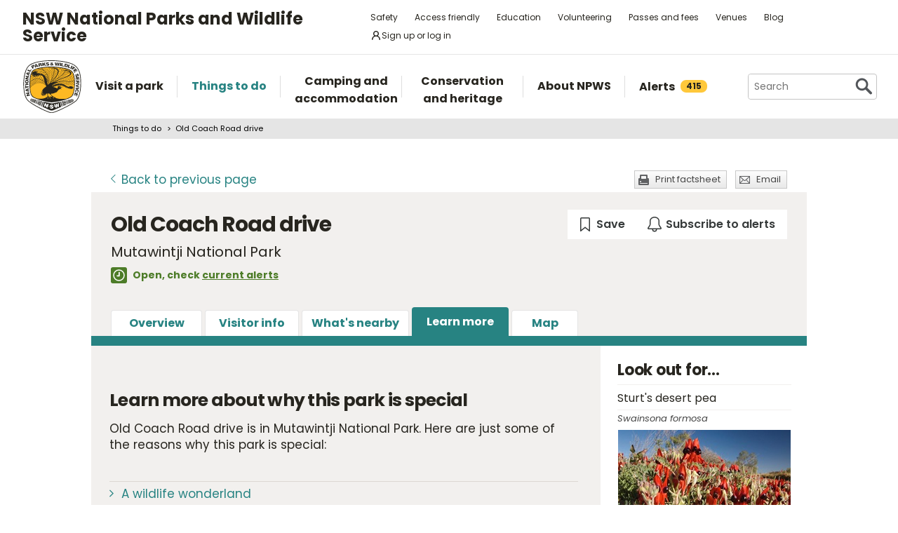

--- FILE ---
content_type: text/html; charset=utf-8
request_url: https://www.google.com/recaptcha/api2/anchor?ar=1&k=6LdAt48qAAAAANhCWh5h5qtiFDnxLjUiLFCu7QoJ&co=aHR0cHM6Ly93d3cubmF0aW9uYWxwYXJrcy5uc3cuZ292LmF1OjQ0Mw..&hl=en&v=PoyoqOPhxBO7pBk68S4YbpHZ&size=normal&anchor-ms=20000&execute-ms=30000&cb=k23bpknf9pn3
body_size: 49558
content:
<!DOCTYPE HTML><html dir="ltr" lang="en"><head><meta http-equiv="Content-Type" content="text/html; charset=UTF-8">
<meta http-equiv="X-UA-Compatible" content="IE=edge">
<title>reCAPTCHA</title>
<style type="text/css">
/* cyrillic-ext */
@font-face {
  font-family: 'Roboto';
  font-style: normal;
  font-weight: 400;
  font-stretch: 100%;
  src: url(//fonts.gstatic.com/s/roboto/v48/KFO7CnqEu92Fr1ME7kSn66aGLdTylUAMa3GUBHMdazTgWw.woff2) format('woff2');
  unicode-range: U+0460-052F, U+1C80-1C8A, U+20B4, U+2DE0-2DFF, U+A640-A69F, U+FE2E-FE2F;
}
/* cyrillic */
@font-face {
  font-family: 'Roboto';
  font-style: normal;
  font-weight: 400;
  font-stretch: 100%;
  src: url(//fonts.gstatic.com/s/roboto/v48/KFO7CnqEu92Fr1ME7kSn66aGLdTylUAMa3iUBHMdazTgWw.woff2) format('woff2');
  unicode-range: U+0301, U+0400-045F, U+0490-0491, U+04B0-04B1, U+2116;
}
/* greek-ext */
@font-face {
  font-family: 'Roboto';
  font-style: normal;
  font-weight: 400;
  font-stretch: 100%;
  src: url(//fonts.gstatic.com/s/roboto/v48/KFO7CnqEu92Fr1ME7kSn66aGLdTylUAMa3CUBHMdazTgWw.woff2) format('woff2');
  unicode-range: U+1F00-1FFF;
}
/* greek */
@font-face {
  font-family: 'Roboto';
  font-style: normal;
  font-weight: 400;
  font-stretch: 100%;
  src: url(//fonts.gstatic.com/s/roboto/v48/KFO7CnqEu92Fr1ME7kSn66aGLdTylUAMa3-UBHMdazTgWw.woff2) format('woff2');
  unicode-range: U+0370-0377, U+037A-037F, U+0384-038A, U+038C, U+038E-03A1, U+03A3-03FF;
}
/* math */
@font-face {
  font-family: 'Roboto';
  font-style: normal;
  font-weight: 400;
  font-stretch: 100%;
  src: url(//fonts.gstatic.com/s/roboto/v48/KFO7CnqEu92Fr1ME7kSn66aGLdTylUAMawCUBHMdazTgWw.woff2) format('woff2');
  unicode-range: U+0302-0303, U+0305, U+0307-0308, U+0310, U+0312, U+0315, U+031A, U+0326-0327, U+032C, U+032F-0330, U+0332-0333, U+0338, U+033A, U+0346, U+034D, U+0391-03A1, U+03A3-03A9, U+03B1-03C9, U+03D1, U+03D5-03D6, U+03F0-03F1, U+03F4-03F5, U+2016-2017, U+2034-2038, U+203C, U+2040, U+2043, U+2047, U+2050, U+2057, U+205F, U+2070-2071, U+2074-208E, U+2090-209C, U+20D0-20DC, U+20E1, U+20E5-20EF, U+2100-2112, U+2114-2115, U+2117-2121, U+2123-214F, U+2190, U+2192, U+2194-21AE, U+21B0-21E5, U+21F1-21F2, U+21F4-2211, U+2213-2214, U+2216-22FF, U+2308-230B, U+2310, U+2319, U+231C-2321, U+2336-237A, U+237C, U+2395, U+239B-23B7, U+23D0, U+23DC-23E1, U+2474-2475, U+25AF, U+25B3, U+25B7, U+25BD, U+25C1, U+25CA, U+25CC, U+25FB, U+266D-266F, U+27C0-27FF, U+2900-2AFF, U+2B0E-2B11, U+2B30-2B4C, U+2BFE, U+3030, U+FF5B, U+FF5D, U+1D400-1D7FF, U+1EE00-1EEFF;
}
/* symbols */
@font-face {
  font-family: 'Roboto';
  font-style: normal;
  font-weight: 400;
  font-stretch: 100%;
  src: url(//fonts.gstatic.com/s/roboto/v48/KFO7CnqEu92Fr1ME7kSn66aGLdTylUAMaxKUBHMdazTgWw.woff2) format('woff2');
  unicode-range: U+0001-000C, U+000E-001F, U+007F-009F, U+20DD-20E0, U+20E2-20E4, U+2150-218F, U+2190, U+2192, U+2194-2199, U+21AF, U+21E6-21F0, U+21F3, U+2218-2219, U+2299, U+22C4-22C6, U+2300-243F, U+2440-244A, U+2460-24FF, U+25A0-27BF, U+2800-28FF, U+2921-2922, U+2981, U+29BF, U+29EB, U+2B00-2BFF, U+4DC0-4DFF, U+FFF9-FFFB, U+10140-1018E, U+10190-1019C, U+101A0, U+101D0-101FD, U+102E0-102FB, U+10E60-10E7E, U+1D2C0-1D2D3, U+1D2E0-1D37F, U+1F000-1F0FF, U+1F100-1F1AD, U+1F1E6-1F1FF, U+1F30D-1F30F, U+1F315, U+1F31C, U+1F31E, U+1F320-1F32C, U+1F336, U+1F378, U+1F37D, U+1F382, U+1F393-1F39F, U+1F3A7-1F3A8, U+1F3AC-1F3AF, U+1F3C2, U+1F3C4-1F3C6, U+1F3CA-1F3CE, U+1F3D4-1F3E0, U+1F3ED, U+1F3F1-1F3F3, U+1F3F5-1F3F7, U+1F408, U+1F415, U+1F41F, U+1F426, U+1F43F, U+1F441-1F442, U+1F444, U+1F446-1F449, U+1F44C-1F44E, U+1F453, U+1F46A, U+1F47D, U+1F4A3, U+1F4B0, U+1F4B3, U+1F4B9, U+1F4BB, U+1F4BF, U+1F4C8-1F4CB, U+1F4D6, U+1F4DA, U+1F4DF, U+1F4E3-1F4E6, U+1F4EA-1F4ED, U+1F4F7, U+1F4F9-1F4FB, U+1F4FD-1F4FE, U+1F503, U+1F507-1F50B, U+1F50D, U+1F512-1F513, U+1F53E-1F54A, U+1F54F-1F5FA, U+1F610, U+1F650-1F67F, U+1F687, U+1F68D, U+1F691, U+1F694, U+1F698, U+1F6AD, U+1F6B2, U+1F6B9-1F6BA, U+1F6BC, U+1F6C6-1F6CF, U+1F6D3-1F6D7, U+1F6E0-1F6EA, U+1F6F0-1F6F3, U+1F6F7-1F6FC, U+1F700-1F7FF, U+1F800-1F80B, U+1F810-1F847, U+1F850-1F859, U+1F860-1F887, U+1F890-1F8AD, U+1F8B0-1F8BB, U+1F8C0-1F8C1, U+1F900-1F90B, U+1F93B, U+1F946, U+1F984, U+1F996, U+1F9E9, U+1FA00-1FA6F, U+1FA70-1FA7C, U+1FA80-1FA89, U+1FA8F-1FAC6, U+1FACE-1FADC, U+1FADF-1FAE9, U+1FAF0-1FAF8, U+1FB00-1FBFF;
}
/* vietnamese */
@font-face {
  font-family: 'Roboto';
  font-style: normal;
  font-weight: 400;
  font-stretch: 100%;
  src: url(//fonts.gstatic.com/s/roboto/v48/KFO7CnqEu92Fr1ME7kSn66aGLdTylUAMa3OUBHMdazTgWw.woff2) format('woff2');
  unicode-range: U+0102-0103, U+0110-0111, U+0128-0129, U+0168-0169, U+01A0-01A1, U+01AF-01B0, U+0300-0301, U+0303-0304, U+0308-0309, U+0323, U+0329, U+1EA0-1EF9, U+20AB;
}
/* latin-ext */
@font-face {
  font-family: 'Roboto';
  font-style: normal;
  font-weight: 400;
  font-stretch: 100%;
  src: url(//fonts.gstatic.com/s/roboto/v48/KFO7CnqEu92Fr1ME7kSn66aGLdTylUAMa3KUBHMdazTgWw.woff2) format('woff2');
  unicode-range: U+0100-02BA, U+02BD-02C5, U+02C7-02CC, U+02CE-02D7, U+02DD-02FF, U+0304, U+0308, U+0329, U+1D00-1DBF, U+1E00-1E9F, U+1EF2-1EFF, U+2020, U+20A0-20AB, U+20AD-20C0, U+2113, U+2C60-2C7F, U+A720-A7FF;
}
/* latin */
@font-face {
  font-family: 'Roboto';
  font-style: normal;
  font-weight: 400;
  font-stretch: 100%;
  src: url(//fonts.gstatic.com/s/roboto/v48/KFO7CnqEu92Fr1ME7kSn66aGLdTylUAMa3yUBHMdazQ.woff2) format('woff2');
  unicode-range: U+0000-00FF, U+0131, U+0152-0153, U+02BB-02BC, U+02C6, U+02DA, U+02DC, U+0304, U+0308, U+0329, U+2000-206F, U+20AC, U+2122, U+2191, U+2193, U+2212, U+2215, U+FEFF, U+FFFD;
}
/* cyrillic-ext */
@font-face {
  font-family: 'Roboto';
  font-style: normal;
  font-weight: 500;
  font-stretch: 100%;
  src: url(//fonts.gstatic.com/s/roboto/v48/KFO7CnqEu92Fr1ME7kSn66aGLdTylUAMa3GUBHMdazTgWw.woff2) format('woff2');
  unicode-range: U+0460-052F, U+1C80-1C8A, U+20B4, U+2DE0-2DFF, U+A640-A69F, U+FE2E-FE2F;
}
/* cyrillic */
@font-face {
  font-family: 'Roboto';
  font-style: normal;
  font-weight: 500;
  font-stretch: 100%;
  src: url(//fonts.gstatic.com/s/roboto/v48/KFO7CnqEu92Fr1ME7kSn66aGLdTylUAMa3iUBHMdazTgWw.woff2) format('woff2');
  unicode-range: U+0301, U+0400-045F, U+0490-0491, U+04B0-04B1, U+2116;
}
/* greek-ext */
@font-face {
  font-family: 'Roboto';
  font-style: normal;
  font-weight: 500;
  font-stretch: 100%;
  src: url(//fonts.gstatic.com/s/roboto/v48/KFO7CnqEu92Fr1ME7kSn66aGLdTylUAMa3CUBHMdazTgWw.woff2) format('woff2');
  unicode-range: U+1F00-1FFF;
}
/* greek */
@font-face {
  font-family: 'Roboto';
  font-style: normal;
  font-weight: 500;
  font-stretch: 100%;
  src: url(//fonts.gstatic.com/s/roboto/v48/KFO7CnqEu92Fr1ME7kSn66aGLdTylUAMa3-UBHMdazTgWw.woff2) format('woff2');
  unicode-range: U+0370-0377, U+037A-037F, U+0384-038A, U+038C, U+038E-03A1, U+03A3-03FF;
}
/* math */
@font-face {
  font-family: 'Roboto';
  font-style: normal;
  font-weight: 500;
  font-stretch: 100%;
  src: url(//fonts.gstatic.com/s/roboto/v48/KFO7CnqEu92Fr1ME7kSn66aGLdTylUAMawCUBHMdazTgWw.woff2) format('woff2');
  unicode-range: U+0302-0303, U+0305, U+0307-0308, U+0310, U+0312, U+0315, U+031A, U+0326-0327, U+032C, U+032F-0330, U+0332-0333, U+0338, U+033A, U+0346, U+034D, U+0391-03A1, U+03A3-03A9, U+03B1-03C9, U+03D1, U+03D5-03D6, U+03F0-03F1, U+03F4-03F5, U+2016-2017, U+2034-2038, U+203C, U+2040, U+2043, U+2047, U+2050, U+2057, U+205F, U+2070-2071, U+2074-208E, U+2090-209C, U+20D0-20DC, U+20E1, U+20E5-20EF, U+2100-2112, U+2114-2115, U+2117-2121, U+2123-214F, U+2190, U+2192, U+2194-21AE, U+21B0-21E5, U+21F1-21F2, U+21F4-2211, U+2213-2214, U+2216-22FF, U+2308-230B, U+2310, U+2319, U+231C-2321, U+2336-237A, U+237C, U+2395, U+239B-23B7, U+23D0, U+23DC-23E1, U+2474-2475, U+25AF, U+25B3, U+25B7, U+25BD, U+25C1, U+25CA, U+25CC, U+25FB, U+266D-266F, U+27C0-27FF, U+2900-2AFF, U+2B0E-2B11, U+2B30-2B4C, U+2BFE, U+3030, U+FF5B, U+FF5D, U+1D400-1D7FF, U+1EE00-1EEFF;
}
/* symbols */
@font-face {
  font-family: 'Roboto';
  font-style: normal;
  font-weight: 500;
  font-stretch: 100%;
  src: url(//fonts.gstatic.com/s/roboto/v48/KFO7CnqEu92Fr1ME7kSn66aGLdTylUAMaxKUBHMdazTgWw.woff2) format('woff2');
  unicode-range: U+0001-000C, U+000E-001F, U+007F-009F, U+20DD-20E0, U+20E2-20E4, U+2150-218F, U+2190, U+2192, U+2194-2199, U+21AF, U+21E6-21F0, U+21F3, U+2218-2219, U+2299, U+22C4-22C6, U+2300-243F, U+2440-244A, U+2460-24FF, U+25A0-27BF, U+2800-28FF, U+2921-2922, U+2981, U+29BF, U+29EB, U+2B00-2BFF, U+4DC0-4DFF, U+FFF9-FFFB, U+10140-1018E, U+10190-1019C, U+101A0, U+101D0-101FD, U+102E0-102FB, U+10E60-10E7E, U+1D2C0-1D2D3, U+1D2E0-1D37F, U+1F000-1F0FF, U+1F100-1F1AD, U+1F1E6-1F1FF, U+1F30D-1F30F, U+1F315, U+1F31C, U+1F31E, U+1F320-1F32C, U+1F336, U+1F378, U+1F37D, U+1F382, U+1F393-1F39F, U+1F3A7-1F3A8, U+1F3AC-1F3AF, U+1F3C2, U+1F3C4-1F3C6, U+1F3CA-1F3CE, U+1F3D4-1F3E0, U+1F3ED, U+1F3F1-1F3F3, U+1F3F5-1F3F7, U+1F408, U+1F415, U+1F41F, U+1F426, U+1F43F, U+1F441-1F442, U+1F444, U+1F446-1F449, U+1F44C-1F44E, U+1F453, U+1F46A, U+1F47D, U+1F4A3, U+1F4B0, U+1F4B3, U+1F4B9, U+1F4BB, U+1F4BF, U+1F4C8-1F4CB, U+1F4D6, U+1F4DA, U+1F4DF, U+1F4E3-1F4E6, U+1F4EA-1F4ED, U+1F4F7, U+1F4F9-1F4FB, U+1F4FD-1F4FE, U+1F503, U+1F507-1F50B, U+1F50D, U+1F512-1F513, U+1F53E-1F54A, U+1F54F-1F5FA, U+1F610, U+1F650-1F67F, U+1F687, U+1F68D, U+1F691, U+1F694, U+1F698, U+1F6AD, U+1F6B2, U+1F6B9-1F6BA, U+1F6BC, U+1F6C6-1F6CF, U+1F6D3-1F6D7, U+1F6E0-1F6EA, U+1F6F0-1F6F3, U+1F6F7-1F6FC, U+1F700-1F7FF, U+1F800-1F80B, U+1F810-1F847, U+1F850-1F859, U+1F860-1F887, U+1F890-1F8AD, U+1F8B0-1F8BB, U+1F8C0-1F8C1, U+1F900-1F90B, U+1F93B, U+1F946, U+1F984, U+1F996, U+1F9E9, U+1FA00-1FA6F, U+1FA70-1FA7C, U+1FA80-1FA89, U+1FA8F-1FAC6, U+1FACE-1FADC, U+1FADF-1FAE9, U+1FAF0-1FAF8, U+1FB00-1FBFF;
}
/* vietnamese */
@font-face {
  font-family: 'Roboto';
  font-style: normal;
  font-weight: 500;
  font-stretch: 100%;
  src: url(//fonts.gstatic.com/s/roboto/v48/KFO7CnqEu92Fr1ME7kSn66aGLdTylUAMa3OUBHMdazTgWw.woff2) format('woff2');
  unicode-range: U+0102-0103, U+0110-0111, U+0128-0129, U+0168-0169, U+01A0-01A1, U+01AF-01B0, U+0300-0301, U+0303-0304, U+0308-0309, U+0323, U+0329, U+1EA0-1EF9, U+20AB;
}
/* latin-ext */
@font-face {
  font-family: 'Roboto';
  font-style: normal;
  font-weight: 500;
  font-stretch: 100%;
  src: url(//fonts.gstatic.com/s/roboto/v48/KFO7CnqEu92Fr1ME7kSn66aGLdTylUAMa3KUBHMdazTgWw.woff2) format('woff2');
  unicode-range: U+0100-02BA, U+02BD-02C5, U+02C7-02CC, U+02CE-02D7, U+02DD-02FF, U+0304, U+0308, U+0329, U+1D00-1DBF, U+1E00-1E9F, U+1EF2-1EFF, U+2020, U+20A0-20AB, U+20AD-20C0, U+2113, U+2C60-2C7F, U+A720-A7FF;
}
/* latin */
@font-face {
  font-family: 'Roboto';
  font-style: normal;
  font-weight: 500;
  font-stretch: 100%;
  src: url(//fonts.gstatic.com/s/roboto/v48/KFO7CnqEu92Fr1ME7kSn66aGLdTylUAMa3yUBHMdazQ.woff2) format('woff2');
  unicode-range: U+0000-00FF, U+0131, U+0152-0153, U+02BB-02BC, U+02C6, U+02DA, U+02DC, U+0304, U+0308, U+0329, U+2000-206F, U+20AC, U+2122, U+2191, U+2193, U+2212, U+2215, U+FEFF, U+FFFD;
}
/* cyrillic-ext */
@font-face {
  font-family: 'Roboto';
  font-style: normal;
  font-weight: 900;
  font-stretch: 100%;
  src: url(//fonts.gstatic.com/s/roboto/v48/KFO7CnqEu92Fr1ME7kSn66aGLdTylUAMa3GUBHMdazTgWw.woff2) format('woff2');
  unicode-range: U+0460-052F, U+1C80-1C8A, U+20B4, U+2DE0-2DFF, U+A640-A69F, U+FE2E-FE2F;
}
/* cyrillic */
@font-face {
  font-family: 'Roboto';
  font-style: normal;
  font-weight: 900;
  font-stretch: 100%;
  src: url(//fonts.gstatic.com/s/roboto/v48/KFO7CnqEu92Fr1ME7kSn66aGLdTylUAMa3iUBHMdazTgWw.woff2) format('woff2');
  unicode-range: U+0301, U+0400-045F, U+0490-0491, U+04B0-04B1, U+2116;
}
/* greek-ext */
@font-face {
  font-family: 'Roboto';
  font-style: normal;
  font-weight: 900;
  font-stretch: 100%;
  src: url(//fonts.gstatic.com/s/roboto/v48/KFO7CnqEu92Fr1ME7kSn66aGLdTylUAMa3CUBHMdazTgWw.woff2) format('woff2');
  unicode-range: U+1F00-1FFF;
}
/* greek */
@font-face {
  font-family: 'Roboto';
  font-style: normal;
  font-weight: 900;
  font-stretch: 100%;
  src: url(//fonts.gstatic.com/s/roboto/v48/KFO7CnqEu92Fr1ME7kSn66aGLdTylUAMa3-UBHMdazTgWw.woff2) format('woff2');
  unicode-range: U+0370-0377, U+037A-037F, U+0384-038A, U+038C, U+038E-03A1, U+03A3-03FF;
}
/* math */
@font-face {
  font-family: 'Roboto';
  font-style: normal;
  font-weight: 900;
  font-stretch: 100%;
  src: url(//fonts.gstatic.com/s/roboto/v48/KFO7CnqEu92Fr1ME7kSn66aGLdTylUAMawCUBHMdazTgWw.woff2) format('woff2');
  unicode-range: U+0302-0303, U+0305, U+0307-0308, U+0310, U+0312, U+0315, U+031A, U+0326-0327, U+032C, U+032F-0330, U+0332-0333, U+0338, U+033A, U+0346, U+034D, U+0391-03A1, U+03A3-03A9, U+03B1-03C9, U+03D1, U+03D5-03D6, U+03F0-03F1, U+03F4-03F5, U+2016-2017, U+2034-2038, U+203C, U+2040, U+2043, U+2047, U+2050, U+2057, U+205F, U+2070-2071, U+2074-208E, U+2090-209C, U+20D0-20DC, U+20E1, U+20E5-20EF, U+2100-2112, U+2114-2115, U+2117-2121, U+2123-214F, U+2190, U+2192, U+2194-21AE, U+21B0-21E5, U+21F1-21F2, U+21F4-2211, U+2213-2214, U+2216-22FF, U+2308-230B, U+2310, U+2319, U+231C-2321, U+2336-237A, U+237C, U+2395, U+239B-23B7, U+23D0, U+23DC-23E1, U+2474-2475, U+25AF, U+25B3, U+25B7, U+25BD, U+25C1, U+25CA, U+25CC, U+25FB, U+266D-266F, U+27C0-27FF, U+2900-2AFF, U+2B0E-2B11, U+2B30-2B4C, U+2BFE, U+3030, U+FF5B, U+FF5D, U+1D400-1D7FF, U+1EE00-1EEFF;
}
/* symbols */
@font-face {
  font-family: 'Roboto';
  font-style: normal;
  font-weight: 900;
  font-stretch: 100%;
  src: url(//fonts.gstatic.com/s/roboto/v48/KFO7CnqEu92Fr1ME7kSn66aGLdTylUAMaxKUBHMdazTgWw.woff2) format('woff2');
  unicode-range: U+0001-000C, U+000E-001F, U+007F-009F, U+20DD-20E0, U+20E2-20E4, U+2150-218F, U+2190, U+2192, U+2194-2199, U+21AF, U+21E6-21F0, U+21F3, U+2218-2219, U+2299, U+22C4-22C6, U+2300-243F, U+2440-244A, U+2460-24FF, U+25A0-27BF, U+2800-28FF, U+2921-2922, U+2981, U+29BF, U+29EB, U+2B00-2BFF, U+4DC0-4DFF, U+FFF9-FFFB, U+10140-1018E, U+10190-1019C, U+101A0, U+101D0-101FD, U+102E0-102FB, U+10E60-10E7E, U+1D2C0-1D2D3, U+1D2E0-1D37F, U+1F000-1F0FF, U+1F100-1F1AD, U+1F1E6-1F1FF, U+1F30D-1F30F, U+1F315, U+1F31C, U+1F31E, U+1F320-1F32C, U+1F336, U+1F378, U+1F37D, U+1F382, U+1F393-1F39F, U+1F3A7-1F3A8, U+1F3AC-1F3AF, U+1F3C2, U+1F3C4-1F3C6, U+1F3CA-1F3CE, U+1F3D4-1F3E0, U+1F3ED, U+1F3F1-1F3F3, U+1F3F5-1F3F7, U+1F408, U+1F415, U+1F41F, U+1F426, U+1F43F, U+1F441-1F442, U+1F444, U+1F446-1F449, U+1F44C-1F44E, U+1F453, U+1F46A, U+1F47D, U+1F4A3, U+1F4B0, U+1F4B3, U+1F4B9, U+1F4BB, U+1F4BF, U+1F4C8-1F4CB, U+1F4D6, U+1F4DA, U+1F4DF, U+1F4E3-1F4E6, U+1F4EA-1F4ED, U+1F4F7, U+1F4F9-1F4FB, U+1F4FD-1F4FE, U+1F503, U+1F507-1F50B, U+1F50D, U+1F512-1F513, U+1F53E-1F54A, U+1F54F-1F5FA, U+1F610, U+1F650-1F67F, U+1F687, U+1F68D, U+1F691, U+1F694, U+1F698, U+1F6AD, U+1F6B2, U+1F6B9-1F6BA, U+1F6BC, U+1F6C6-1F6CF, U+1F6D3-1F6D7, U+1F6E0-1F6EA, U+1F6F0-1F6F3, U+1F6F7-1F6FC, U+1F700-1F7FF, U+1F800-1F80B, U+1F810-1F847, U+1F850-1F859, U+1F860-1F887, U+1F890-1F8AD, U+1F8B0-1F8BB, U+1F8C0-1F8C1, U+1F900-1F90B, U+1F93B, U+1F946, U+1F984, U+1F996, U+1F9E9, U+1FA00-1FA6F, U+1FA70-1FA7C, U+1FA80-1FA89, U+1FA8F-1FAC6, U+1FACE-1FADC, U+1FADF-1FAE9, U+1FAF0-1FAF8, U+1FB00-1FBFF;
}
/* vietnamese */
@font-face {
  font-family: 'Roboto';
  font-style: normal;
  font-weight: 900;
  font-stretch: 100%;
  src: url(//fonts.gstatic.com/s/roboto/v48/KFO7CnqEu92Fr1ME7kSn66aGLdTylUAMa3OUBHMdazTgWw.woff2) format('woff2');
  unicode-range: U+0102-0103, U+0110-0111, U+0128-0129, U+0168-0169, U+01A0-01A1, U+01AF-01B0, U+0300-0301, U+0303-0304, U+0308-0309, U+0323, U+0329, U+1EA0-1EF9, U+20AB;
}
/* latin-ext */
@font-face {
  font-family: 'Roboto';
  font-style: normal;
  font-weight: 900;
  font-stretch: 100%;
  src: url(//fonts.gstatic.com/s/roboto/v48/KFO7CnqEu92Fr1ME7kSn66aGLdTylUAMa3KUBHMdazTgWw.woff2) format('woff2');
  unicode-range: U+0100-02BA, U+02BD-02C5, U+02C7-02CC, U+02CE-02D7, U+02DD-02FF, U+0304, U+0308, U+0329, U+1D00-1DBF, U+1E00-1E9F, U+1EF2-1EFF, U+2020, U+20A0-20AB, U+20AD-20C0, U+2113, U+2C60-2C7F, U+A720-A7FF;
}
/* latin */
@font-face {
  font-family: 'Roboto';
  font-style: normal;
  font-weight: 900;
  font-stretch: 100%;
  src: url(//fonts.gstatic.com/s/roboto/v48/KFO7CnqEu92Fr1ME7kSn66aGLdTylUAMa3yUBHMdazQ.woff2) format('woff2');
  unicode-range: U+0000-00FF, U+0131, U+0152-0153, U+02BB-02BC, U+02C6, U+02DA, U+02DC, U+0304, U+0308, U+0329, U+2000-206F, U+20AC, U+2122, U+2191, U+2193, U+2212, U+2215, U+FEFF, U+FFFD;
}

</style>
<link rel="stylesheet" type="text/css" href="https://www.gstatic.com/recaptcha/releases/PoyoqOPhxBO7pBk68S4YbpHZ/styles__ltr.css">
<script nonce="HMy8FLWo5hs_YrjYdoVl9Q" type="text/javascript">window['__recaptcha_api'] = 'https://www.google.com/recaptcha/api2/';</script>
<script type="text/javascript" src="https://www.gstatic.com/recaptcha/releases/PoyoqOPhxBO7pBk68S4YbpHZ/recaptcha__en.js" nonce="HMy8FLWo5hs_YrjYdoVl9Q">
      
    </script></head>
<body><div id="rc-anchor-alert" class="rc-anchor-alert"></div>
<input type="hidden" id="recaptcha-token" value="[base64]">
<script type="text/javascript" nonce="HMy8FLWo5hs_YrjYdoVl9Q">
      recaptcha.anchor.Main.init("[\x22ainput\x22,[\x22bgdata\x22,\x22\x22,\[base64]/[base64]/MjU1Ong/[base64]/[base64]/[base64]/[base64]/[base64]/[base64]/[base64]/[base64]/[base64]/[base64]/[base64]/[base64]/[base64]/[base64]/[base64]\\u003d\x22,\[base64]\\u003d\\u003d\x22,\x22wrVvei0ow4wuw4zDgMOuC8Obw67CgBDDg08IWlHDicKuNDthw5XCrTfCq8K1woQBbhvDmMO8FXPCr8O1K2Q/fcKTS8Oiw6BsRUzDpMOzw7DDpSbCiMOPfsKIZsKhYMOwXgM9BsKuwqrDr1siwoMICmbDiQrDvxbCtsOqAQEmw53DhcOxwrDCvsOowp8owqw7w6URw6RhwoUywpnDncKuw4V6wpZBR3XCm8KPwq8GwqNkw6tYMcOmFcKhw6jCqMOfw7M2C33DssO+w67Cp2fDm8K/[base64]/w6xcYMO+wrEIIl/DlyQ2wr9vwrQ0a1spw6nDg8OcR3/[base64]/CkT4DPnNVAT4rB8KUwpN0w585wo/DgsOxG8KfOMO8w7rCh8OZfHrDnsKfw6vDtyo6wo5Qw7HCq8KwFcKuEMOUDQh6wqVhb8O5HkgzwqzDuRbDtEZpwr5wLDDDmcKzJWVFOAPDk8O3wqM7P8K0w7vCmMObw7jDjQMLYUnCjMKswrHDj0AvwofDmsO3wpQRwo/DrMKxwofCh8KsRQwgwqLCllPDqE4ywpTCl8KHwoY7FsKHw4djGcKewqMmGsKbwrDCpsKWaMO0KsKEw5fCjUzDm8KDw7oSTcOPOsKBbMOcw7nCqMODCcOiYCLDvjQSw75Bw7LDn8OBJcOoIsOjJsOaLGEYVS/CtwbCi8K+Fy5Ow5IVw4fDhUJHKwLCgSFodsOjL8Olw5nDgsOlwo3CpDTCn2rDmmtww5nCpg7CrsOswo3DrS/Dq8K1wr9iw6d/w4Aqw7Q6CA/[base64]/YsOfNsKKGsOtT1Q0wrxPwopKwpR5wojDnkRiwpZAC3rCjFQRwqjDosOmL18Bf3dcWDzDr8KnworDsBNdw7cSOjhKOF9Swr0TZQExARwOBHHCoRh4w53CtgPCpsKzw73CjEVcARoIwojDrFPCnMOZw5BIw4dFw57Dv8Kpwo0BUB3CksOmwroTwqxfwpLCrcK0w6/DrFRkWBRLw7R+O1JlVjzDnMOqwoNAfV9+S1cNwojCunXDg3rDsAvCoATDg8KRBB4Yw7vDt1xsw4nCo8OwOivDqcOiXsKKwqFabsKZw6xuGD3DvVPCg1jDjRlvwoVJw48TQcKDw4w5wqtyMjBZw7PDtR/DuHlpw4ptJR3DhsKaVhMUwqg3W8OJfMOdwoLDtsKwcntmwoc9wpglBcOpw6wzKsKVwplMLsKtwrtDI8Omwo86CcKCFMOaCMKFDsOMa8OOMy7DvsKQw5BQwpnDnAXClW/CusKDwo9TXXorIHPDgMOaw53DkQPCj8KaccKeHggBRMKZwoVNEMOiwrY/Q8Oow4cbVcOcLcOzw4YQfsKQBsOywqbCiH5ow40dUX/[base64]/DtsKDIj3CmsOuaMKyfD7Dk8KKw5DCrVkdLcOSw7XCjSofw6J2wpfDpTQ9w6kSRg9nW8Ofwr9lwpokw709JUlxw4oUwqJuYUoRcMOIw4TDlERAw699ez06V1/DlMKGw7xSSMO9J8OZPsO3HcKQwpfCvyodw5/[base64]/[base64]/w4rDnGg9wqjCk0UOw57DnMKDHcOXw7LCucKcI0fDl8KjE8KsKsKrw4J5FsOtbBzDh8KtIwfDqcOzwoHDmMOwN8KHw4rDr3rCncOYXsKGw6Y1Az3ChsOIFMKzw7VZwo1UwrMVDcK2X2dpwpRuw4grIMK5woTDrWkBOMOSeDB/wrXDhMOowrpCw4YXw6ALwrDDk8K9YcONE8ObwoBTwqbCgFLChsOZNkhoU8OtN8OlUHd2b3vDk8OIVsO/wrkBIsKNwoB/[base64]/MQcHcsKOw5zDlAIvwrR/w7DDr0x4wr7DrVPCmcK/w6DDtMOPwprCjsK+fcOVfMKfUMOYw5sKwrxGw5dew7PCvMO2w48kW8KpWGjCvQTCqxXDr8K+wpLClm/CmMKBbS18UDvCuBfDrsOfHsKkb0HCu8KiK0QxGMOyaF/CpMKbG8O3w4l5TUwcwqrDr8KOwrHDmiUwwqLDjsKsL8KOE8OqQhnCpmxsfD/DgXTCi1vDlDc3wrNrPcOVw7JQEsKKQ8KxA8OZw6FpDgvDlcKiw61tPMOAwqJCw4nCmBR/w7fDpipaVWxdSyzCicKlw7Z9wqDCtcO2w5ZywprDiWQSwoQFF8K9PMOSa8Kbw43CmcKeVkfCqWVKw4ETwp4Lw4U7w6FgaMOjwpPCjyocD8OjHT/Dm8KlAkbDn0NIeGLDsADCn2jDtsKHwo5Mwo1RLC/Dkz0wwobCucKFw61FOMKpfTzDkxHDo8O5w6Uwc8Ojw6JdHMOMw7jCuMKiw43DpMKxwo90w64uVcOzwq8Sw7nCoDVHJ8O7w4XCuQJiwpvCqcOfKAl3w4ZYwojCucKxwpkXfMKrwqhAw7nDn8O2B8KOOsO6w5ESG0bCpcO4wo1pLQrDok7CriMzw5/CrVQSwojCnMOpasKUDzs6wrXDocKqKXjDr8K8BFzDjU3CsDXDqSYxV8OQAMOBS8Oaw5M6w7wfwrrDscKKwq/[base64]/ClDFJD8KRwq89w4jCjsKZAXDCvT8bEsKwBMKCKz46w48NH8OjOsOIbMKNwqJyw7tQSMORw7oYJwtyw5d1V8O3wrBLw6RNw4XCq0dbK8Ohwqs7w6Qnw4/[base64]/eMKkUHgxw5Zgw4JfQFw9FMO3QiDCvRHClcOqRC7CjSvDi0gvP8OcwqnCjcO2w6Rtw5hMw5xOAcKzcsOcVMO9wr8EIsOAwro/dVrCucOiaMOIwq3DhsObGsK0DhvCv2ZUw4xEVx/CpHEfHsKCw7zDuH/DsGt6F8OccF3CuQzCtsOrQ8O+woXDhHEuG8OPGsKNwrlKwrPDq3PDqhs/wrDDmcOAfMONJMODw653w45yfMKEBwQgwo0RLx/[base64]/wrQawqfCpibCuVFgwrcOBcO7W8O2wrdPScOAMmgawqHDh8KjK8OLwp/Dpj5RN8KywrHCj8OsbXXDiMOkfMONw4XDt8K3JMKFV8OcwpnDsikPw5MYwrTDo2NMV8KeTyB5w7PCszXCnsOJY8KLQMOhw5TCrsKPSsKowoXDu8OpwohWe00UwovCk8K0w65qc8OWbsKJwpRZeMKuwrhVw7zDpMOTc8OIw7LDk8K9FnjDqQ/DvcKXw73Cs8KoTlJwKcOPecOlwrR5wq89C0gfCzpqwq3Ch0jCmMKgfgzCl2jCmkk0e0fDuyI1VcKYRMO1DmPCrUXDhMO7wq1RwodQAiTDvMOuw68ZCifDuzbCqylxZcO6wobDg0tiw6rDm8KfEXYMw67CisOVS1XCok4tw69Ac8OIVMK3w5TCnH/DjsK1w6DCh8K3wr14eMO0woHChgw3w5vDvcOafS/Cm0g2HwfCt13DtsObw7pkN2bDk27DrMOFwpEawprDmXfDgzsYw4TCjwjCoMOhIXYNHk7CvTfDnsO5wqLCj8KwY3DCmEHDhcO/a8OQw6zCtCVhw745E8KOUSlzTMOjw5c5wqzDjnxvXsKKGiRvw4vDtsKSwo7DtcKkw4bDvcKSw6tsMMOtwotbwpDCg8KlN0cHwo7DvMKxwqXDtMKyZMKIw7QiHlB+wpojwqdTK1F1w70oL8KqwqQqJCDDuidScGLCncKlw7jDm8OKw6hQKmfCnjbCtHnDuMOWNCPCvC/CoMK4w7N/[base64]/[base64]/CvD5fwojCkMOFwqHCui5rWw5TKyjCusOcLDtAwqNSbcKUw50DdcKUH8Oew5jCpwTDn8OnwrjCmCB1w5nDlwPCsMOmb8KGw5vCoi1Lw71THcOAwpBqAHbCplZ3ZsOJwo7DsMORw5HCqV5/[base64]/DqX8IJEQvwqzCm8Ord8KGAxHCtXjDqMO5wqTDjmhhY8Kedy/DlyrCr8Kuwr9CeWzClsOGZgsOXwXDnsOmwqhsw4/DlMONwrTCrMOtwo3ChCzCvWk/G2Vlw6jCusOjLR3DhcOMwqk4wprDiMOnwoLCjcKow5zCvsOuwrfCj8KSDsOeQ8KLwpfCj1VRw5zCvjEQVsOdUQMSV8OUw5JVwrNkwpjCocOQO0Ilwrd3TMO/wopww4LCpULChXfCi3g5wonCnlp8w4dRalLCsl3Do8OYBcOaZx4secOVS8ORNUHDhh3CoMONVjvDqMKVw7nCgAsxcsOYZsOsw6h8WcOXw6rCqhQ3w4PClsOaYzbDshPDpcKow4XDjSDDpUomTsKxNy7DlF/CtcOPwoYPY8KIMjo7RsO4w4zCmi7DssKXBsOAw5rDjsKBwocUQz/Ct1nDiSAGwr1twpHDisOxw53Cp8Otw43DtlotH8KWYhcxbmzCul8iwovDk23CgnTCicOFwqw1w6cFF8KWY8Ocb8Kjw7FhHBzDkMKmw6UPQcOye0/Cq8OywobDg8O1Bz7ClGcLMcKVwrrCkk3ChC/CnQXCrMOeaMOOw74lBMOWSVNGGsOZwqjDv8KowrZXWV3DkMO3w7/Cl37DkhHDpG8gN8OSYMO0wrfCusOkwrDDtS/DtsK6AcKKNULCv8K4wppTTUDDshvCrMK5OxBqw65Lw6NLw69fw7bCt8OeIsO2w6HDnsO5UTY/wqx5w6ZESsKJHi5Ew41OwpvDp8KTWwJIcsKQw7fCgcOUwo3CgxMkI8OPCsKeARoxUEXDmFYBw5bDk8OawpHCucK3wpPDtcK1w6I1wr7CqDYpwrwuOQZIS8KPw43DhWbCqDvCsiNPw5HCi8O3LV/CumBHckvDsmHCsUtEwqVtw5zDu8Knw6jDn2rCi8Ksw5zCscO2w5lyEMOgJ8KlMmYgKCE1RsK1w5MgwpBmwrcTw6wqw41sw7wwwq3Dm8OSGHESwp9tQAnDu8KaOcK1w7bCrcK6MMOmFRTDmT7CjsKyfgXCkMKYwo/CucO0esOEdcO5HsKDTwHDucOGRAxowoxYKMKVw5MBwobDlMOROgpQwoc5TsK9a8K+EDDDjG/DvsKpKMOuDcOoXMK6EWQIw6t1wqcpw4IGesOfw5DDqlrDssOTw4PCisKYw5vCvcK5w4HCncOWw4rDgDVPXmZGasKDwp8UYVTCkD/DpBzCpMKeDcK9w6EJVcKUJsKpe8KraGFIK8OdDExGEBnCmwXDnzJycMOyw6rDrMOrw6cQCmvDr10nw7LCgBPChgBAwqDDnMKCATTDmhPCi8OQKinDtlzCqcOjEsKAXMKsw7nCu8KDwr0bw5zChcOzQg/CmT/ChWfCvWtJw6PDhlMpH2ESAMOOeMKSw77DkcKFIsOxwpEBMcKqwr/DgcKQw7DDvcKlwr/CjBvCgRrCmmJNHgvDtBvCmgTCosOYI8KIUkllAUfCgcKSGWnDrMKkw53DucO9UxYRw6TDgyzDvsO/w5Vnw4FpEMOKJ8OnXcKkOnTDuWHCt8OqZVtgw7Ypwpx6wofDr3USSHIbIcOew5RFWQ/CgsK/W8KgKsKWw5FFwrLDuSzCh3fCtiXDh8OVMMKlBnhLGzJaV8K0OsOdI8OWF20Zw4/CpFfDicOzXcKXwrHCmMOpwqhMFcK+wp/[base64]/[base64]/CrTzDrzLDi8OzeHMLwqXCvBrDvWbClMOzUj4ZeMK2w6hLfEjDicKAw4/CrcKsXcOTwpoqTAsRXQzCmX/ChcOKGsOMekDCvjQILMKhwpFlw45YwqPCssOHwrnCgcKAKcOeZjPDocOrwr/CnXVfwrIOZMKhw5J7fsOVbHLDtA7DoSApCMKTT1DDnMK2wozCjT3DkQ7ChcKRVF9cwpTCgjnCqF7CqjhPIsKMdcOCC0bCvcKgwobDvMOgWTXCh3caK8ORG8OnwqFQw5DCocO7HMK8w5rCkwLCmi/Cl2wrFMKoCA8Ww5vDhjJQaMKlwrPCh2DCrhE8wq4pwpA5BWfCkGLDn1fDiFDDnQTDtx/CqsKpwoI2w6hYwoTCtWNBwqtWwrrCq13CnMKew5DDgcOZYcOww7xCCAN4wqfCkcOew70Kw5LCtcKzQSvDrizDm0vChMOwYsOlw5VNw5Rwwrp/w60aw5lRw5bDusKvVcOUw4PDgsKmZ8KQUcK5G8KID8K9w6TCiWoYw4IUwp48wqfDqmXDvWHCnBfDik/Dsh/DgBYneV4tw4PCuA3DsMK0CHQ6AQPDo8KIWjvDph3Chk3CiMKVw7PCqcKhakLDmjI3wq0ywqRAwqJ9wqlWQsKTUkh4HFTCo8Kkw7Emw4MvB8OswrlHw6HDiUjCl8K3RMKKw6bCm8OpEMKqwo7Cn8ORX8OUTcKPw5bDmsOHwo4/w5gMwqjDiWg2wrzCogjDssKNwoZQw6nCpMKTSVfCjMOHDwHDqS3CpMKEOBHCksKpw7fCtFxswq1ww7hBBMKrC114YTEDwql8wrzDvQYhT8OJFcKTdsKrw5TCu8OZJgHCh8OybMKDGMKsw6Asw6RowpDCtcO7w6xIwp/[base64]/[base64]/[base64]/DmcODwpkUesKCVh7ClRPDscOxwr1KQ8KJGErCjgnDisOKw7XDkcKPfwXCkMKpNw7CriBNZcOmwpXDj8K3w4kQYEF6UG3ClcOfw5YwTMOtR0DDqMKgZmfCr8Oww7k8R8KJAcKGS8KbZMK/[base64]/wqDCoE4UwoQ3QWvCocO6w5nChhHCgR3Dtwcrw5TDtMKhw4Uhw5xsTnDCg8KAwq7DtMOAfcKbCMO1wpNcw40xcwTDhMOawrjCoBU5V1zCi8OgYMKKw7tawq/CuGxIEsOWHsK4Y1LChksBE3jDp1LDo8OYwoAcbsOsUcKuw4FoM8KRL8OLw43CmFXCq8OXw4EFY8OPSxs8CsOAw7/CncOlw7HDgFZKwr44wojCnX1dPhRDwpTCmmbCgHkrRgIUDDt1w5XDkzhZUj9+QMO7w78uw7nDlsOkB8OHw6JdKsK3OMK2XmFgw7HDjQXDj8KhwrvCrirCvHvCrm0wQBFwOBI0CsK7woJIw4xDFyRWw7HCvD9dw5HCgGJrwpcsI0vCuBIKw5/DlsKnw7BACUDClX7DjsKiFcK2w7HDo2E8HMKFwoTDtsK3A0Inw5fCgMOQV8KPwq7CjyXDgnE8V8KAwpXCjsOzecKuwp5PwoYdCHXDtcKHMQVSeTXCpWHDvcKvw7zCvMOlw5XCk8OvW8Kawq3DvkDDggjDgzISwrDDp8K8Q8K9KsKhHVxcwpg0wqkiKD/DhA9Ww63CohLCtHlcwqPDhRjDh1hnw6HDu2MPw7ITw6jDjy3CvCYTw7/Cm3hHAXV/VQ3DjiMLN8OkdHXCj8O7FcO8w40jFcOowqTDk8OYw4zCnE/CoGklJB4oAF8aw4vDnxN+UDHCm3d7wq7CjcOfw4VrD8ORwpTDhV0zKsKwGC/CsEvCmgQRw4jChcK+Hz9rw6DDgxjCkMOSbMKRw7sbwpVCw4oJScOQQMKkw4TDlMOKSRh3w5HDssKsw7QSecOCw4DCiSXCqMO4w6MIw7bDm8ONwqXCq8KiwpDDvMK5wpl/w6rDncOZNWgQR8KVwrnDqsOIwooDEmNuwr0jeB7CjwzDucKLw4/CqcK9fcKdYDXCgE0RwpwGw7p+woDDkGfDpMOlOCvDtEPDucKbwpDDpAPDlWTCqcOwwrp9FhbDsE8Ewq1Ow4tJwoZgDMO+UiZYw4nDn8KVw4XDqH/CqR7Cmj3Cu13CtgVXdcOjL34RDMKswqDCni0ew6HCig7DtMONBsOrNX3DvcKnw6fCpQ/ClBgGw7zCkQZfRUsQwqpKSMKuAMK1w5HDgWjCn2zDqMKxWsKYSCELaA1Uw77DrcKDw6TChkJbZy/DlQd5KcOqbBFZVDXDrhPDog4NwoQ+wqdrRMKxwqAvw6kswrVGXMOZVHMZHwvCo3DDvSotdQsVezzDisKaw5YFw47DpsOow7dKwqfCqMK1OAVewoTCnAnCtnp3LMOnRsKjw4fCnMOKwpLDrcO7X3rDrsOFTU/[base64]/CjsKZPMKbCcKxEMKsa2cHw5jCj8K6NBvCk2rDjsK+AHktdAQaOCfCrMOCP8Ojw7duCcKfw6JwH2DCkjDCsjTCo2HCvcOxUhDCocOPPcKjwrwiHsKAfRvClMKsbBEAd8K6JwAyw5ZyHMOEIi3DiMKow7fCqAFkBcKXGU1gwrtRw7DDl8OTJMKqA8O3w64Fw4/DrMK5w7zCpncLMMKrwr1UwrPCt28Aw5vCiDfCrMOcwqgCwr3Doz/Dvwdpw7lObsKmwq3CvGvCisO5wpHDs8OIwqgLB8O6w5QnM8OnDcKLTMKUw77CqCRUwrJlfnF2D2YxEgDDmcKTBz7DgMOMUsOnwqXCiTPDvsKVSkw/[base64]/wrhXOT0ZwrrDu8K4wr0QwrdbwqBYwprDqkggVFLDkU09MMOOKcKhw6/CvQ7DmQTDuD0xXMO1wpNVMmDCj8O0woXDmiDCscO0wpTDjFtoXT/CnBPCgcKhwpcsw5zDsVFEwprDn2ELw6zDhEwWE8KUVsKlJcKAwpFUw67Dp8OwPGHCl03Dky/CtBPDmGrDoUzClSLCs8KtL8KsOcKrH8KdaW7ClnwZwpHCnGsLHUIHcQ3DjmPDtxzCr8KQeW1vwrlpwox2w7HDmcOxVGsXw7TCq8KYwr3ClMKVwqjDo8OPcUTCrg4TCcKkw4/Dol8DwpFeZUjCniZxw6HCtMKIeUjCusKgZ8O7w4HDuQtIOMOHwrvDuwpvH8Ovw6Akw6JPw6nDlyrDqCYoDsOEw4Ajw65kw6czeMKwZQnDmcK5w7QKWcOvTsKKMgHDk8K2KFsOwrEnw7PCmsOOXSLCv8Oib8OLZMKNTcO2UsK/GMOnwrXCrhRVwrcnfcKyHMOkw7xDw71RecObasKdfcO9CMKiw74rCXLCsFfDn8OhwqbDpMOHSMKLw5vDqcKjw5B5EcK7DMO9w4d6wrxXw6Zdwqtiwq/DqcO0w7vDtWohGsOqNsO8w4VAwoTDu8K2w547BysbwrjDtmVgAgDCm2oFE8OYw5M+wo3DmiRewonDmQHDs8O6wpXDp8OEw7PCv8KqwoRQcsKEISXCiMODGsK3S8KBwo8Fw6jDsEk5wqTDoUZtw43DrFV/YyzDihTCiMKtwp3CscKpw6drOhR6w5bCisK8YsKkw7hFwojCscOyw7HDvMKtNMOLw7/ClVp+w6oGRwYaw6oqe8KKXz9bw4w1wrrClWcUw5LCvMKgKAIhQRzDvjvCtcOXw7/DlcKPwrtFH2JPwoDCugfCpcKPf0tkwpvChsKXwqYfF3ALw7jDi3rDncKIw5cBHsKoBsKiwpPDtGjDkMO6wp9CwrEUD8Osw6A/UsKLw73Cn8K4w4nCmmbDmMKQwqpTwqhswqN/ZcOfw7JPwqjCsjJFBEzDnMOQw5w+SSQYw5fDhjzCgcKtw7sOw73DtxPDoRxuZRfDm3HDlDMrLm7DlDXCnMKxwojCgsKXw4EzRsOpe8OQwpHDmzbCkAjCoTXDrkTDrGHDqMKuw457wrx+w5p/YSbCl8Onwp7DuMO4w6rCvXzDsMKrw7hJCCs0woIFw5YdTDPCl8Obw7Uhw5hYNTDDhcKiYsKxQkUhwqNVMBDChcKhwrbCvcOHRFvDgh/CiMOCJ8KcLcKBwpHCs8K5XB9UwpXDvMKGFcKgHzbDpyTCvsOXw6k5GHfCkBvCkcKvw47DvWt8d8Ovw41fw6wNwplQbwpOfyAQw5HCqUQOUMOWwqVTw587wq7CtMK9worCsUkIw484wrglMlcqwrcEw4VGwqLDsA88w7XCt8K7w5Z/cMOAWMOtwooPwqLCtAbDpMO0w7rDucKvwpYxZMOow4AnbcOHwqTDg8OXwoFHVcOgwqVbwoHDqA/CnsKfw6NtPcKqJl1CwrHDncKCGsOocWo1f8Ovw4offMK9YcK2w6oKGicWf8ObD8KWwp5fL8O3TMOhwqpXw4PDvCXDtsOLw5rCtn/DrMOKLkPCv8KkCcKqHMOyw5/DsB9uCMKPwoPCn8KjCsOqwoclw7/ClBoMwpwFK8Kew5HCi8OuYMOGQ37CgzBPbwI4EgXCr0PDlMK4OHZAwqHDriZNwrDDgcKuw67CtsOZHUnCqgDDtAjDrUJAOMO/CRY8wqDCuMOEFsOGC0ZTQcK/w75Jw6LDu8OpK8KLKEjCnxXDvsK6O8OqIcK8w5wMw5DDkC48ZsK3w6wxwqVrwpVDw75Cw7RVwpfDp8K3RVTDlkxiZQDCgHfCsgcsfQoAwpAww7jCiMKHwqsoV8OvL1VcY8OQKMKfCcKow4Bgw4p1acOuXVt/woTDisOfwpfCuGtPV0zDiBQiHMOaTXHCiQTDtUDCmcOvYMKCwoDDnsO3WcO/KHTCkMOvw6cmw7JOO8O9wonDqhPCj8KLVgtrwr4XwpzCgTzDj3vCsjE6w6B5Zh7DvsOGw6XDlMONVMOiwoDDpS/DqBQueFvCnEgyVRRWwqfCs8OiLcKSw7AKw5rCglnCjsKCLGbCqcKVwr7DmHB0wotHwqXDoXXDisKTwoQ/wo4UDyjDriHCusKZw4sCwofCkcKtwozDlsKdFDVlwoDDvEUyP0/Cv8OuCsOeAcO3wptJR8Kne8OOwooiDHpyNgBnwqXDjH3CvHoZLsOJVGnDrcKuDkvCosKWOcOpw5FbAE/CiDpJdyTDpEJqw49SwprDoCwiw4oHAsKTC1R2PcKYw4QTwphVVFVsFsOxwpUbQcK0WsKlYMOqagHCncO/w7Ncw4rDj8OTw43DkcOHDg7Do8KuDsOUKsKdGUPDnX7DtMOcw4bDrsOzw518w73DssONw7rDocOnZkJAL8KZwrlMw7PDnHRQeEfDkxArbMODw5bDlcOTw5E3esKQE8O0VcKyw6XCiwdIDcO8w4XDsVfDgcOGYQUvwq/DjTsqJcOAV2zCk8KFw6cVwo0WwpvDpztvw6TCosOMw5jDuFthwpnDkcKCH0Qdw5rCnMK+dsOHwoh1ORNcw7kjw6PDjV9Aw5TCtwMCawzDswbCrx7Dq8KOLsOzwp8rVybClB3Dr1zCjTLDv0cSw7FIw6Rpw5vCkTzDvmDCrcO2TyvCkGnDlcKxIsOGFlVIUU7DlnZgw4/CpMOnw4bCkMOiw6fCtinDmTHDh1bDrmTDrsKkXsOBwpIkwrhPT01NwrbCoEFJw4csJFI/w65/[base64]/bMKvbhPDjMOHM28Ew5jCmcKDasO+I3nDhUzCpsKrR8OkF8OxecOEwqgkw4vDlVFQw7YWbMOaw6HCmMO0fjdhwpPClMK+L8KLe2djw4Z/esOdwrRPC8KyPsOowr0Sw4zChlQzBsKNGMKKN0PDisO0fcO4w6DCrUo/NmpgGld1XQUvwrnDjSshM8Oqw5DDlMOVw73DncOWZcK8wobDrsOiw4fDsA1ubsOcZwDDgMOww5YTw4DCpMOvPsKmRhvDmwfDglR1w7/[base64]/ZMO9D8OEw5ZMfgdYw4ojwpzCpmPCicOkwqViMTrDoMOZAljCuy8ew4dOIjZEMgRmw7PDp8OlwqbDmcKNw6zDiAbCkX5GRsOhwpVMFsKKGnfCl11fwrvCqcKpwqXDlMOqw7LDrjLDiBnCs8Kaw4YwwpjDgsKoWmwRM8KwwoTDvC/[base64]/Dv24Kwr8tMgIAXiIlw7FQDi4ew5tJw7o2dR0FwpvDnMK4wrDCpMKkwpNhTcOrw7jCv8K7D0DDh3PCsMKXAsOCe8Ojw5DDp8KeSSltZH/ClXQQT8OrScKzMHkoXHEJwqtywqPDlMKzRT09P8KwwrHDi8OuOcKnwp/CncKpR2bDoh5Sw7AmOUFUwpt4w5DDocKDN8OlVHwNNsOEwqoVe0BEWn7Ck8O7w7UPw6jDrDnDmBU0WFVawrpowoDDr8OewocXwq3Cn0nCr8OfBsONw7XDisOcBRHDpTHDlMOywr4BbAM/w6gzwq5Xw7HCj2LDvQEUOsOSWSJQw6/CpwrChcOlAcOjFcOrPMKbw5vClcK6w65jVRFbw5XCqsOAw47DlsKpw4hqe8K4e8O0w51cwrPDuVHCv8Kxw4HCoQ7CtX4kK1bDjMOPw4tSwpXCnnbCrsOXasOXGsK2w77DqcOVw597wr/DojTCrsK+w7nCjnPCmcOlKcOgHcOJYg7CiMKCQcKaA0F3wodBw73Du3PDncOfw69UwrcDXnRHw5fDp8O1w4PDvMOcwrfDq8Kow4wRwodNAcKuT8O2w7PCr8K/w7TDlMKNw5U7w7/Dn3cOa28ndMOtw78Rw6DCqmrDtCrCu8OBwo7DhT/CiMOjwpV8w6rDkDLDqhAzw5BQG8KDX8K+fkXDhMKTwrg0C8OSUT8cR8K3wrBqw7vCuV/CtMOiw41gBFskw6EaZHYMw4BTZMOaAGjDmsOpR3zCmcKIP8KwPwfCkATCtMK/[base64]/CihLDoiMxbcK9w5VSwqrDgsORXcOwKE/[base64]/w5nDjsOlCFfCo8OVJcK8P8OfwrB9wqNPc8KMwonDicOpYMOvDRTDg2XCpMKxw6g7wo1ewooow4nCuwXDqUbCgzzCjTPDgcOdZsOcwqTCqcOuw73DlMOFw6jDmE0iLcK8eW3DkDEHw5/[base64]/DjznDrMKlw6wjFn7DgWViRj0+YBs0E8ObwonCjcOaUcOvc2o9T0nCt8KySsO/BMOfwoANQcO+wotvGsOkwrApNy0jHVojREgUSMOHM3fCrWfCgwtUw4wGwp/CrsOhNBE7w4IAPcKpwr/CjMKHw7PCi8Oew7LDmMODAcO9woUtwp7CqVPCn8KPa8OlacOrTCXDoEVTw70IX8OqwpTDi3p2wqQeSMKeDgPDuMOxw5t8wpLCjHImw6vCu1FUw5/[base64]/[base64]/Ctkg6MA/DqMOwMMO9wrhBw5bCo8K2c8KGw6DCrsKNJgDChMKuP8OWwqTDuEwXwrsMw7zDlsOvTnQBwqrDsxsxwobDgXTCuD8XSFrDvcKHw57CnGpVw7DDhMOKIW12wrHDrSwjw6/Dom8fw5fCocKiU8ODw5R8w58GZcOVA0rDucOmGMKrRD/Dv39RPmxuH2nDm0hTBHXDrsOwNFgiw4ZtwpInJ18cMsOqwoTCpmLCu8OjOEPCqcKgcygzwqtJw6NPWMKVMMOawrc/w5jCh8Ozw6VcwpZgwr4dIw7DlS3CgMK5LENdw53DtW/Dn8OZwq5MHcOtw4jDql0vesOHKVfDt8KCWMKPwqt5w6JvwpApwp1eP8OdYy45wqt3w4PCqMKeb1U2w4/Cok47BcO7w7nCrcOew6w4bGPCiMKEVsO4OxPCkjHDiW3Ds8KYVx7DnQ7CimPDpMKBwobCs04IK3Q5Lio/S8OkbsKOwoHDszjDildWw57CrXIbOFzCh1nDsMObwqjDh2AwI8K8wqhUw6YwwrnDqMKmwqooGsOpfiM2wpE5w6fCn8KkeiUjKDs/wp9YwqUDw5jCuXHCocKywpA2PsK4wqXChQvCuA3Dt8OObhrDrydJLh7DusKaaQcgTwXDksOBdBJmb8Ofw7hVXMOuw7PCkRrDt0Flw6FkEm9Yw6QlBnPDn3DCmRbDgMOIwrfCryUJeH3CsyBow7vCg8K7PntcERPDiD8vKcKuwoTCmhnCsxHCg8KgwrjCoj/DiUXCoMOSw53DucK0SMKgw7hUNHsjYUTCoGXCl3N2w4zDosKRewEzE8OEwoDCv0LCrnBjwrLDvnRcc8KcGw3CginCoMKhLsOEPQbDgMOifMKgPMKnw63DsS4tHD/[base64]/[base64]/CqSI/wp/DuMOKH8KpIVUgw73DtjxjdyoJw74WwpsAbMOHDcKCRgPDksKbIHXDisORXWPDmsOWDz9UHRITfMKUw4U6EW4uwoF+FwvCjFc0DwZHS3QeQSDDj8Oywr7CgsOmLcOTWXTCgiLCi8K8R8Kmw5bDvwkCMxQkw4nDmMKGdnrDmcK5wqx+TcOiw5s5wozCsy7CpMK/[base64]/[base64]/w6DCtT59wrFTGcOSw6IWwoAwwoHDrsOibcKywrRow4kDeC7Cs8KqwpzDn0Fdwr7DgsOmTcOGwohmw5rDiXPDtcKxw6XCosKAJA/DiybDpsOYw6U9wpvCrcKKwoh1w7UOJG7DoEnCsljDocOXPsOyw50PMkbCt8Orw7kLCkjCk8KSw4/DrXnCuMOhw6fCn8ObVVcoUMKIL1PCksOiwqEBb8Kuw5BTwqo0w5PCnMO4O1XCm8KOSnMzRsO+w6tyU0BgDlHCq0PDn2gkwqNpwqRbLQNfJMOYwolkOSPCjxXDjXJPw79+W2/Cn8O1IBPDgMKZeAfCqcKIwoo3BX5VNC8LE0bCp8O6wr7DpV7CjMKHFcOxwr4Uw4QNfcOvwqhCwrzCoMKDNcKlw5xnwqZsQsO6NcOywq13JcK4A8Kgw4p/[base64]/GMKWw5rChsKZATE1w7lNDMKyAsKPwpkZSgPCtmcZW8KwXmjDv8KPM8ORwrQGFsKQw7rCmTo0wq5Yw6UmKMOTOxbCvsKZKsKrwonDo8OFwoc5R3jCp1PDrBcswpwVwqLChMKFa1/Dn8OGKFfDsMKCRcK6d3/[base64]/J3zChsOFFcO1dsOYd3QGKFHDq8K9ScOSw5vDngrCinxRJlnDsDg2ZHMrw4TDlDnDkD3Dm33CncO+wrPDvcOqPsOcJ8O9wpRIe3RMVsKWw5fCvcKaQMO9IGx7dcOzw7Flwq/[base64]/CgcKXShpsacKgwqpqGlrDqCzCvybDsmJ2LTbCkDkafcKHA8K0aUTCnsK+wq/CnHbDv8OqwqRZdDANw4F4w6TDvEFPw7rDkWEleCbDgsKPNTZkwolGwp8awpDCgCpbwovDiMKAD1ZGBCBTwqYgwovCo1MWY8O7ehgFw5vCpcOWV8OdMm/[base64]/[base64]/[base64]/[base64]/[base64]/CjFN9Sw9uwqjCr8KIZMO4SMKIUMOYwqfDti/[base64]/[base64]/[base64]/[base64]/[base64]/CvR0rw6Jawo3DsShtIcOyRzXDm8K0woI5WyVpL8K9woMMw7nCpcO+wpUewpHDqgQsw4ZRFsOzB8OZw4hWw7jDgsOfw5vCjmUfITPDng1oa8OdwqjCvk8YdMO7F8K8w77CmF9aaDXCk8K2XBTCjQR6DcOSw4/CmMKGQ0PCvj7Cm8KqasORE0HCocONKcKDw4XDpThGw6nCqMOXZMKAQ8OkwqDCuHdeRAHCjV3CqhF+w64Mw4jCtsKII8KOeMKAwqsXLG57w7TCmsKFw7vCvsO+wpkkKT9JPsOQbcOCwo5CVytawqFjw5/Dh8KZw5gawrLCtSxGwrrDvkM/w7bCpMO6C3fCjMOrwpxpwqLDmjLCrifDjsKxw48UwrHCkB/DgsOrwogKX8OIcHPDlMK3w4REJMKHK8Kmwp9Pw48iF8Ojw5Zow50YMTLCs345w7p1XxnCpBdpElzCnwjCsmMlwqgfw6jDs0ZAWMOYHsKRMgHCmsOLwovCh0RVwpPDm8OMIMO/MMOEWkcWwrfDm8KIAcO9w48Pwr9tw7vDjhXCnmMbOGcoW8OLw5cyOcKew7rClsKDwrQ8EA0UwpjDlzrDlcKaYkI5D2fDomnDqBgaPHBUw6TCpEkFb8OUZcKrDzPCtsO/w7nDigbDr8O0LE3Dj8KjwqJ8w4kQZhkMeC7DrsOfEMOSakkCHMOhw4dLwozDtA7DrkF5wr7CtMOSJMOJLyXCk3ArwpZEwr7CmcOSD3rCqiZgKMO1w7PDssOhcsKtw7HDuW3CsBQ7UsOXdDF+AMKWScKLw4olw44jwoTChMKKw73Ch24Lw4zCmmJSFcK7wrwCLcO/[base64]/CncOCH8O+wo7CnsOJeT8dwoEkwr/DrcKCS8ORwo9lwoDDh8KkwqomH3HCn8KOd8OeP8OcTFtkw5V1VXMbwpLDv8KNwr8jYMKdAsOICMKUwrjDtVrCryBhw7LDlMOzw7fDnzrCmU4bw611XnbClXB/fMOlwotKw6nDusONaxBDLsOyJ8OUw4jDpsOvw4HCgMOcCRrCg8OJRMKswrfDuALCpsOyB0ZMw5w3w63DqcO/[base64]/Dk8KYChgdw6ZWw5Zec8O8dwrDrcKKey/DtMODLGrDnTLDuMKpIsOobQcPw4vDrhk8wq1cw6IYwrXDr3HDv8KwNcO8w7c8TGEZL8OMGMKbOFXDt2dFw4pHPz8wwq/[base64]/CmcK/[base64]/DmwAsM8OSwpzDhgt1PcOawoNxFmvClQ16eWduw7bDkcKrwpbDkVTDlxtCP8K4e1IYworDsltgwo7Dnx/CtS9Lwp7CsyU2AD7Dm01owqDDr1LCkMKjwqYUUMKMw5NbKz7CuBnDokBqEMKzw5dsA8O2HSYzMzZLHxfCjHdDOsOxTcOSwqMQNENRwrUgwqbCjWNGJsOkbMKmVj/DtzNkYsOEw5vCtsOLHsOzw4pew47DrX4UHnMSNMOSG3LCuMO+wpAvYMOkwqkcE395w7zDmsOxwoTDk8KuFcKjw6YKVcKbwqrChkvCqsKMI8ODw6IXw7vClQgLNEXCgMKlPhUwW8OfXzAXQE3DuD3DuMO3w6XDhzJMMyc/GSTCsMOzHcKMZCtowpcODsKaw5JEOsO1RcO9wphZA1h4woXDhcO/SijCq8KJw6srw5PDvcKlw4rDhWrDgMKxwqJIOsKcRHzCvcK5w7bCkjkiIMOjw7wkwoLCt0pOw4rDi8KEwpfDhsK5w6RFw7bChsO8w5xfECcXPBAyMirCoTkTQXgFfnYuwpUbw7tpasOhw5AJMh7DvcOdH8K8wos+w4MUw6/DucK5Y3Z0H1HDmmBEwprDnjwMwoXDuMO8TsKqCTfDtsOQbX/DmkATUlzDpcKKw7ABRsO0wo45w6Rhwpsuw5/DhcKlf8OIwqEnwrgvXsORIcOfw7/DqMKJU3B2w5HDmX4/UGVHYcKIPzFvwrPDgVjCvwc8RcKUScOiXBHCj0fDicO7w4LCjMOHw4IsIxnCuhdlwpZOSBYHJcOQY2dAEEzCjz9dGm0cbSN6HEdZEzXCsTQzd8KVwrFawrvCscOdNMOcw4NAw78jWyXCo8OxwpYfAhPCs21ZwrnDr8OcFsKSwqldMsKlwq/[base64]/CMK3w5pdw7s0w7bDp2tIw4MJwrFFwqQdwoHCqMKwCsKFOVNeGsKHw4FRFsOqw6TDm8Kfw59kc8OZw7hxLgACUMOjSX7CqcKswrVgw5taw5TDvMOnBsKwZVrDvcOGwpcZK8OEezhCBMK1YQ8SElBZasK7VkvDmjLDmB1TJW/CtnQSwq57wpIPw6zCrMKnwoHCr8KkfMK8FGzDqX/Dths2CcKSV8OhY3AMw6DDhzNaW8K8w4lhwq4KwoJHw7Q0w4LDh8OnSMKIScK4SVcEwqZIw6ktw6bDqVUhBVvDk1xrEkZDw5lOLxMiwqpbXR/DksKJFyIYS1YWw57CmQFuXsKqw6wyw7vCisOqVyJ0w5fDmhsqw7wlGGXDh39CacOSw552w6XCtMOEU8OjHQbDtH1hwq7CrcKEbkcHw43Ckls4w4vCiXvDiMKQwoMnOMKOwqJjWsOsLCTDjDNXwpBrw7sTwqfDljXDisKWEFTDnC/DjAHDnArCu0NZw6MNXk3DvFvCpkw8I8KMw6nDvcKwAgTDgmAgw6bCk8OJw7NDL1jDrsK1YsKsJ8OzwqFPHR7Ds8KLSxnDqMKJBE5NbsOiw53CiDvDicKPw7TCoB/DkykQw6nChcKfcsKpwqHCrMKgw7LDplzDlSlYNMKDTDrChnDDljUkK8KYNRMAw7RNNgRbPMOCwrLCusK0Z8K7w5bDvng/wqoiw7zCkxbDs8KYwp9twofDrUjDjR7DsxlyY8K+KkTCjS7DpzDCv8Osw6ksw6PDg8ODNSbDiyRCw6RyC8KbFVPDujMnXFvDlMKzAUFewqZIw5pxwqgpwqlVWcOsJMOZw4YBwqgFD8KyVMOxw6oww7/CoAlGwoZQw47DkcKAw5vDjRlLw7jDusK+GcK5wrjChcOfwrcebBUUAsKRYsOqLQEvw5EYScOIwq/DrVUWGgTChcKIwqh+KMKYf0HDp8K6F1towpBDw4DDgmjDklZSJhvCi8K8CcKBwoEaQBR8EQAfPMKPw4VRZcOCEcKMGAxqw5rCjsKnwqsIBzvCnR/CusO2MTFiZcKVFwPDnyXCs2ZFYjEuw6vCn8KnwpXCrX7Du8OrwrwJDsK+w6/CukvCgcOVScKtw5lcMsOGwqrDsXLDkhLDkMKQwpTCgT3DgsKYW8O6w4PCmHdyNsK5woAlQsOZRhdEfcKzw6gNwpBFw7/Dt3sdwpTDsnpGT1N8NsKjLgcGGnjCoFJ2bx0PIgccOR7DvRrCqxbCszHCssK4bxjDiAPDsnNHw6zDhAYQw4dvw4LDkX/DnF9jCUrCpmwtwq/DhGHCpMOLe3nDuHFGwrZZPEfCm8KSw4lqw5/CviooGQkxwqc9TcO5T2DCksOOw5Q1esKwP8Kjw7MiwrdLwoFmw4/CnMOTTCHDuBXDosODLcKUw60CwrXCt8OLw7LCgQPDhAfCmSYwEsOhwoQRwphMw71YXsKeacO6wr/CksOoXB/DikTCkcOfwrjDtknCrsKgwrEFwqpEw74CwoRJQMOpU3/[base64]/DjcKjJMKyw5DDjMK1wp0+wqkvw7PCiUl9w5Fyw5R5Q8KjwoTDncO8PMK4wrrCnTfCnMO+w4jClsKsKUfCk8KfwpoDw4Rk\x22],null,[\x22conf\x22,null,\x226LdAt48qAAAAANhCWh5h5qtiFDnxLjUiLFCu7QoJ\x22,0,null,null,null,1,[21,125,63,73,95,87,41,43,42,83,102,105,109,121],[1017145,507],0,null,null,null,null,0,null,0,1,700,1,null,0,\[base64]/76lBhnEnQkZnOKMAhnM8xEZ\x22,0,1,null,null,1,null,0,0,null,null,null,0],\x22https://www.nationalparks.nsw.gov.au:443\x22,null,[1,1,1],null,null,null,0,3600,[\x22https://www.google.com/intl/en/policies/privacy/\x22,\x22https://www.google.com/intl/en/policies/terms/\x22],\x2202ZsHUJZAiirbJ/hVLlroJ3DK37LHikEwA+qWndcUcg\\u003d\x22,0,0,null,1,1769014890517,0,0,[6],null,[127,145,137,106],\x22RC-Feh9GN24vyezRw\x22,null,null,null,null,null,\x220dAFcWeA6Zc-o_GQEtmxzBad8NSnicCAR3g5hu96sRAXbBR6Cy63Fy4CwWSpuOzRdEXQPtGVrqYKK_HAcfpZgFa_4C6bMaP48keQ\x22,1769097690467]");
    </script></body></html>

--- FILE ---
content_type: application/x-javascript
request_url: https://www.nationalparks.nsw.gov.au/assets/NPWS/Applications/backpack/chunks/chunk.CICHON4Z.js
body_size: 918
content:
// ../../../node_modules/@shoelace-style/localize/dist/index.js
var connectedElements = /* @__PURE__ */ new Set();
var translations = /* @__PURE__ */ new Map();
var fallback;
var documentDirection = "ltr";
var documentLanguage = "en";
var isClient = typeof MutationObserver !== "undefined" && typeof document !== "undefined" && typeof document.documentElement !== "undefined";
if (isClient) {
  const documentElementObserver = new MutationObserver(update);
  documentDirection = document.documentElement.dir || "ltr";
  documentLanguage = document.documentElement.lang || navigator.language;
  documentElementObserver.observe(document.documentElement, {
    attributes: true,
    attributeFilter: ["dir", "lang"]
  });
}
function registerTranslation(...translation) {
  translation.map((t) => {
    const code = t.$code.toLowerCase();
    if (translations.has(code)) {
      translations.set(code, Object.assign(Object.assign({}, translations.get(code)), t));
    } else {
      translations.set(code, t);
    }
    if (!fallback) {
      fallback = t;
    }
  });
  update();
}
function update() {
  if (isClient) {
    documentDirection = document.documentElement.dir || "ltr";
    documentLanguage = document.documentElement.lang || navigator.language;
  }
  [...connectedElements.keys()].map((el) => {
    if (typeof el.requestUpdate === "function") {
      el.requestUpdate();
    }
  });
}
var LocalizeController = class {
  constructor(host) {
    this.host = host;
    this.host.addController(this);
  }
  hostConnected() {
    connectedElements.add(this.host);
  }
  hostDisconnected() {
    connectedElements.delete(this.host);
  }
  dir() {
    return `${this.host.dir || documentDirection}`.toLowerCase();
  }
  lang() {
    return `${this.host.lang || documentLanguage}`.toLowerCase();
  }
  getTranslationData(lang) {
    var _a, _b;
    const locale = new Intl.Locale(lang.replace(/_/g, "-"));
    const language = locale === null || locale === void 0 ? void 0 : locale.language.toLowerCase();
    const region = (_b = (_a = locale === null || locale === void 0 ? void 0 : locale.region) === null || _a === void 0 ? void 0 : _a.toLowerCase()) !== null && _b !== void 0 ? _b : "";
    const primary = translations.get(`${language}-${region}`);
    const secondary = translations.get(language);
    return { locale, language, region, primary, secondary };
  }
  exists(key, options) {
    var _a;
    const { primary, secondary } = this.getTranslationData((_a = options.lang) !== null && _a !== void 0 ? _a : this.lang());
    options = Object.assign({ includeFallback: false }, options);
    if (primary && primary[key] || secondary && secondary[key] || options.includeFallback && fallback && fallback[key]) {
      return true;
    }
    return false;
  }
  term(key, ...args) {
    const { primary, secondary } = this.getTranslationData(this.lang());
    let term;
    if (primary && primary[key]) {
      term = primary[key];
    } else if (secondary && secondary[key]) {
      term = secondary[key];
    } else if (fallback && fallback[key]) {
      term = fallback[key];
    } else {
      console.error(`No translation found for: ${String(key)}`);
      return String(key);
    }
    if (typeof term === "function") {
      return term(...args);
    }
    return term;
  }
  date(dateToFormat, options) {
    dateToFormat = new Date(dateToFormat);
    return new Intl.DateTimeFormat(this.lang(), options).format(dateToFormat);
  }
  number(numberToFormat, options) {
    numberToFormat = Number(numberToFormat);
    return isNaN(numberToFormat) ? "" : new Intl.NumberFormat(this.lang(), options).format(numberToFormat);
  }
  relativeTime(value, unit, options) {
    return new Intl.RelativeTimeFormat(this.lang(), options).format(value, unit);
  }
};

export {
  registerTranslation,
  LocalizeController
};


--- FILE ---
content_type: application/x-javascript
request_url: https://www.nationalparks.nsw.gov.au/assets/NPWS/Applications/backpack/chunks/chunk.K4XN3IWJ.js
body_size: 1205
content:
import {
  __yieldStar
} from "./chunk.B7JSA6SY.js";

// src/internal/active-elements.ts
function* activeElements(activeElement = document.activeElement) {
  if (activeElement === null || activeElement === void 0) return;
  yield activeElement;
  if ("shadowRoot" in activeElement && activeElement.shadowRoot && activeElement.shadowRoot.mode !== "closed") {
    yield* __yieldStar(activeElements(activeElement.shadowRoot.activeElement));
  }
}
function getDeepestActiveElement() {
  return [...activeElements()].pop();
}

// src/internal/tabbable.ts
var computedStyleMap = /* @__PURE__ */ new WeakMap();
function getCachedComputedStyle(el) {
  let computedStyle = computedStyleMap.get(el);
  if (!computedStyle) {
    computedStyle = window.getComputedStyle(el, null);
    computedStyleMap.set(el, computedStyle);
  }
  return computedStyle;
}
function isVisible(el) {
  if (typeof el.checkVisibility === "function") {
    return el.checkVisibility({ checkOpacity: false, checkVisibilityCSS: true });
  }
  const computedStyle = getCachedComputedStyle(el);
  return computedStyle.visibility !== "hidden" && computedStyle.display !== "none";
}
function isOverflowingAndTabbable(el) {
  const computedStyle = getCachedComputedStyle(el);
  const { overflowY, overflowX } = computedStyle;
  if (overflowY === "scroll" || overflowX === "scroll") {
    return true;
  }
  if (overflowY !== "auto" || overflowX !== "auto") {
    return false;
  }
  const isOverflowingY = el.scrollHeight > el.clientHeight;
  if (isOverflowingY && overflowY === "auto") {
    return true;
  }
  const isOverflowingX = el.scrollWidth > el.clientWidth;
  if (isOverflowingX && overflowX === "auto") {
    return true;
  }
  return false;
}
function isTabbable(el) {
  const tag = el.tagName.toLowerCase();
  const tabindex = Number(el.getAttribute("tabindex"));
  const hasTabindex = el.hasAttribute("tabindex");
  if (hasTabindex && (isNaN(tabindex) || tabindex <= -1)) {
    return false;
  }
  if (el.hasAttribute("disabled")) {
    return false;
  }
  if (el.closest("[inert]")) {
    return false;
  }
  if (tag === "input" && el.getAttribute("type") === "radio") {
    const rootNode = el.getRootNode();
    const findRadios = `input[type='radio'][name="${el.getAttribute("name")}"]`;
    const firstChecked = rootNode.querySelector(`${findRadios}:checked`);
    if (firstChecked) {
      return firstChecked === el;
    }
    const firstRadio = rootNode.querySelector(findRadios);
    return firstRadio === el;
  }
  if (!isVisible(el)) {
    return false;
  }
  if ((tag === "audio" || tag === "video") && el.hasAttribute("controls")) {
    return true;
  }
  if (el.hasAttribute("tabindex")) {
    return true;
  }
  if (el.hasAttribute("contenteditable") && el.getAttribute("contenteditable") !== "false") {
    return true;
  }
  const isNativelyTabbable = [
    "button",
    "input",
    "select",
    "textarea",
    "a",
    "audio",
    "video",
    "summary",
    "iframe"
  ].includes(tag);
  if (isNativelyTabbable) {
    return true;
  }
  return isOverflowingAndTabbable(el);
}
function getTabbableBoundary(root) {
  var _a, _b;
  const tabbableElements = getTabbableElements(root);
  const start = (_a = tabbableElements[0]) != null ? _a : null;
  const end = (_b = tabbableElements[tabbableElements.length - 1]) != null ? _b : null;
  return { start, end };
}
function getSlottedChildrenOutsideRootElement(slotElement, root) {
  var _a;
  return ((_a = slotElement.getRootNode({ composed: true })) == null ? void 0 : _a.host) !== root;
}
function getTabbableElements(root) {
  const walkedEls = /* @__PURE__ */ new WeakMap();
  const tabbableElements = [];
  function walk(el) {
    if (el instanceof Element) {
      if (el.hasAttribute("inert") || el.closest("[inert]")) {
        return;
      }
      if (walkedEls.has(el)) {
        return;
      }
      walkedEls.set(el, true);
      if (!tabbableElements.includes(el) && isTabbable(el)) {
        tabbableElements.push(el);
      }
      if (el instanceof HTMLSlotElement && getSlottedChildrenOutsideRootElement(el, root)) {
        el.assignedElements({ flatten: true }).forEach((assignedEl) => {
          walk(assignedEl);
        });
      }
      if (el.shadowRoot !== null && el.shadowRoot.mode === "open") {
        walk(el.shadowRoot);
      }
    }
    for (const e of el.children) {
      walk(e);
    }
  }
  walk(root);
  return tabbableElements.sort((a, b) => {
    const aTabindex = Number(a.getAttribute("tabindex")) || 0;
    const bTabindex = Number(b.getAttribute("tabindex")) || 0;
    return bTabindex - aTabindex;
  });
}

export {
  activeElements,
  getDeepestActiveElement,
  getTabbableBoundary,
  getTabbableElements
};


--- FILE ---
content_type: application/x-javascript
request_url: https://www.nationalparks.nsw.gov.au/assets/NPWS/Applications/backpack/chunks/chunk.EWBLXWB3.js
body_size: 3293
content:
import {
  UserActionsContainerContext
} from "./chunk.JVHRIOP5.js";
import {
  favourite_button_styles_default
} from "./chunk.HKEKFDFA.js";
import {
  newListFormConfig
} from "./chunk.3ZIIET2O.js";
import {
  TanStackFormController,
  renderFieldErrors
} from "./chunk.IHJPQ23F.js";
import {
  NpText
} from "./chunk.YZ6BCSXJ.js";
import {
  GENERIC_ERROR_MESSAGE,
  RequiredStringSchema
} from "./chunk.K3AFEPHI.js";
import {
  distribution_default
} from "./chunk.KHE5ZWCT.js";
import {
  form_dialog_styles_default
} from "./chunk.J3LP4LLV.js";
import {
  SAVE_LABEL,
  createFormWithSubmissionTransforms
} from "./chunk.6JWOB4XX.js";
import {
  serialize
} from "./chunk.6J3EQFRO.js";
import {
  h,
  s
} from "./chunk.JBYOZR2N.js";
import {
  c
} from "./chunk.PAOCDT54.js";
import {
  SlSkeleton
} from "./chunk.AOO6OJTV.js";
import {
  icon_default
} from "./chunk.RODU4RRW.js";
import {
  SlDialog
} from "./chunk.DRGRXYEV.js";
import {
  o
} from "./chunk.VIRBGPH4.js";
import {
  SlCheckbox
} from "./chunk.WAQGFMFQ.js";
import {
  SlInput
} from "./chunk.3ALKQ5LM.js";
import {
  SlTooltip
} from "./chunk.73DHVNRI.js";
import {
  SlButton
} from "./chunk.MKNOAZ52.js";
import {
  watch
} from "./chunk.JBTNJA3V.js";
import {
  component_styles_default
} from "./chunk.ABSQ4HEP.js";
import {
  ShoelaceElement,
  e,
  n,
  r
} from "./chunk.LEBY4RCH.js";
import {
  E,
  x
} from "./chunk.RCP6MT7A.js";
import {
  __decorateClass,
  __privateAdd,
  __privateGet,
  __spreadProps,
  __spreadValues
} from "./chunk.B7JSA6SY.js";

// src/extends/components/favourite-button/favourite-button.component.ts
var _form;
var NpFavouriteButton = class extends ShoelaceElement {
  constructor() {
    super(...arguments);
    this.FAVOURITE_LOCALSTORAGE = "favouriteItemDetails";
    this.formControlInvalidClass = "form-control--invalid";
    this.itemId = "";
    this.itemName = "";
    this.loaded = false;
    this.isSaved = false;
    this.isSearchActions = false;
    this.isList = false;
    this.isIncludedInList = false;
    this._saveFavToListsTask = new h(this, {
      task: async ([formData]) => {
        const response = await distribution_default.post("/NPWS/Backpack/SaveFavToLists", {
          headers: {
            "content-type": "application/x-www-form-urlencoded",
            "X-Requested-With": "XMLHttpRequest"
          },
          body: formData
        });
        this.isIncludedInList = formData.includes(this.parentId);
        return await response.text();
      },
      onComplete: (response) => {
        const reponseNumber = Number(response);
        if (reponseNumber === 0) {
          this.isSaved = false;
        } else if (reponseNumber >= 1) {
          this.isSaved = true;
        }
        const isOne = reponseNumber === 1;
        this.saveFavToListsDialog.hide();
        this.emit("np-show-toaster", {
          detail: {
            message: `Saved to ${response} list${!isOne ? "s" : ""}.`,
            status: "add-to-list"
          }
        });
        this.reloadPageWhenItemRemovedFromList();
      },
      autoRun: false
    });
    this._getFavListTask = new h(this, {
      task: async ([itemDetails]) => {
        const { itemId } = itemDetails;
        const response = await distribution_default.get(`/NPWS/Backpack/GetFavLists?favid=${itemId}`);
        this.saveFavToListsDialog.show();
        return await response.text();
      },
      autoRun: false
    });
    this._addNewFavListTask = new h(this, {
      task: async ([formData]) => {
        const response = await distribution_default.post("/NPWS/Backpack/AddFavList", {
          headers: {
            "content-type": "application/x-www-form-urlencoded"
          },
          body: formData
        });
        return await response.text();
      },
      onComplete: () => {
        this.addNewListDialog.hide();
        this._getFavListTask.run([this.itemId]);
      },
      autoRun: false
    });
    __privateAdd(this, _form, new TanStackFormController(
      this,
      createFormWithSubmissionTransforms(
        __spreadProps(__spreadValues({}, newListFormConfig), {
          onSubmit: async ({ value }) => {
            await super.getUpdateComplete();
            this._addNewFavListTask.run([new URLSearchParams(value)]);
          }
        }),
        newListFormConfig.transformConfig
      )
    ));
  }
  get isAuthenticated() {
    return window.__userAuthenticated;
  }
  connectedCallback() {
    super.connectedCallback();
    Promise.all([customElements.whenDefined("sl-button"), customElements.whenDefined("sl-checkbox")]).then(() => {
      var _a;
      (_a = this.saveFavToListsForm) == null ? void 0 : _a.addEventListener("submit", (event) => {
        event.preventDefault();
        const formData = serialize(this.saveFavToListsForm);
        const urlParamsFormData = new URLSearchParams(formData).toString();
        const urlParamsBody = new URLSearchParams({ formData: urlParamsFormData }).toString();
        this._saveFavToListsTask.run([urlParamsBody]);
      });
    });
  }
  getSavedItemDetails() {
    const localStorageItemDetails = localStorage.getItem(this.FAVOURITE_LOCALSTORAGE);
    if (!localStorageItemDetails) {
      return false;
    }
    return JSON.parse(localStorageItemDetails);
  }
  autoGetFavouriteLists(contextItemId) {
    const localStorageFavouriteItemDetails = this.getSavedItemDetails();
    if (!localStorageFavouriteItemDetails) {
      return;
    }
    if (contextItemId !== localStorageFavouriteItemDetails.itemId) {
      return;
    }
    this._getFavListTask.run([localStorageFavouriteItemDetails]);
  }
  storeItemDetailsInLocalStorage(favouriteItemDetails) {
    localStorage.setItem(this.FAVOURITE_LOCALSTORAGE, JSON.stringify(favouriteItemDetails));
  }
  saveItemDetailsForLogin(itemDetails) {
    this.emit("np-show-toaster", {
      detail: {
        name: itemDetails.itemName,
        status: "access issue"
      }
    });
    if (this.isSearchActions) {
      return;
    }
    this.storeItemDetailsInLocalStorage(itemDetails);
  }
  // Workaround to show removed item from list in saved list page.
  reloadPageWhenItemRemovedFromList() {
    if (!this.isList || this.isIncludedInList) {
      return;
    }
    window.location.reload();
  }
  saveFavItemToListDialogForm() {
    return x`
      <sl-dialog label="Save to list" save-item-dialog>
        <form id="save-item-form" save-item-form>
          <input type="hidden" name="favId" value=${this.itemId} />
          <div class="skeleton-effects">
            ${this._getFavListTask.render({
      pending: () => x`
                ${Array(5).fill(x`
                  <div class="save-to-list">
                    <sl-skeleton effect="pulse" square></sl-skeleton>
                    <sl-skeleton effect="pulse" paragraph></sl-skeleton>
                  </div>
                  <br />
                `)}
              `,
      complete: (favList) => o(favList)
    })}
          </div>

          <br />
        </form>
        <div slot="footer" class="dialog-actions">
          <sl-button
            slot="button"
            variant="text"
            class="add-action"
            type="button"
            @click=${() => {
      this.addNewListDialog.show();
      this.saveFavToListsDialog.hide();
    }}
          >
            <sl-icon slot="prefix" name="plus" library="park" size="24"></sl-icon>
            New list
          </sl-button>
          ${this._saveFavToListsTask.render({
      initial: () => x`
              <sl-button type="submit" variant="primary" form="save-item-form">${SAVE_LABEL}</sl-button>
            `,
      pending: () => x` <sl-button type="submit" variant="primary" loading>${SAVE_LABEL}</sl-button> `,
      error: () => x`
              <sl-button type="submit" variant="primary" form="save-item-form">${SAVE_LABEL}</sl-button>
            `,
      complete: () => x`
              <sl-button type="submit" variant="primary" form="save-item-form">${SAVE_LABEL}</sl-button>
            `
    })}
        </div>
        ${this._saveFavToListsTask.status === s.ERROR ? x` <np-text>${GENERIC_ERROR_MESSAGE}</np-text>` : E}
      </sl-dialog>
    `;
  }
  createFavListDialogForm() {
    return x`
      <sl-dialog
        label="Create new list"
        new-list-dialog
        @sl-request-close="${(event) => {
      if (event.detail.source === "close-button") {
        this.saveFavToListsDialog.show();
      }
    }}"
      >
        <form
          novalidate
          @submit=${(e2) => {
      e2.preventDefault();
      e2.stopPropagation();
      __privateGet(this, _form).api.handleSubmit();
    }}
        >
          ${__privateGet(this, _form).field(
      {
        name: `newListName`,
        defaultValue: "",
        validators: {
          onChange: RequiredStringSchema
        }
      },
      (field) => {
        const { isValid, isTouched } = field.state.meta;
        return x`
                <sl-input
                  class="${isTouched && !isValid ? this.formControlInvalidClass : ""}"
                  name="${field.name}"
                  label="Title"
                  type="text"
                  .value="${field.state.value}"
                  @sl-blur="${() => field.handleBlur()}"
                  @sl-input="${(e2) => {
          const target = e2.target;
          field.handleChange(target.value);
        }}"
                  required
                >
                  ${renderFieldErrors(field)}
                </sl-input>
              `;
      }
    )}

          <br />
          <div class="dialog-actions">
            <sl-button
              slot="button"
              variant="text--black"
              size="small"
              type="button"
              @click=${() => {
      this.addNewListDialog.hide();
      this.saveFavToListsDialog.show();
    }}
            >
              Cancel
            </sl-button>
            ${this._addNewFavListTask.render({
      initial: () => x` <sl-button type="submit" variant="primary">Save</sl-button> `,
      pending: () => x` <sl-button type="submit" variant="primary" loading>Save</sl-button> `,
      error: () => x` <sl-button type="submit" variant="primary">Save</sl-button> `,
      complete: () => x` <sl-button type="submit" variant="primary">Save</sl-button> `
    })}
          </div>
          ${this._addNewFavListTask.status === s.ERROR ? x` <np-text>${GENERIC_ERROR_MESSAGE}</np-text>` : E}
        </form>
      </sl-dialog>
    `;
  }
  showFavouriteListDialog(event) {
    event.preventDefault();
    const itemDetails = {
      itemId: this.itemId,
      itemName: this.itemName
    };
    if (this.isAuthenticated) {
      this.saveFavToListsDialog.show();
      this._getFavListTask.run([itemDetails]);
    } else {
      this.saveItemDetailsForLogin(itemDetails);
    }
  }
  handleExampleChange() {
    if (this.loaded) {
      this.autoGetFavouriteLists(this.itemId);
      return localStorage.removeItem(this.FAVOURITE_LOCALSTORAGE);
    }
  }
  saveButtonComponent() {
    return x`
      <sl-button
        class="favourite-button"
        size="${this.isSearchActions ? "small" : "medium"}"
        @click=${this.showFavouriteListDialog}
      >
        <sl-icon
          slot="prefix"
          name="${this.isSaved ? "bookmark-fill" : "bookmark"}"
          library="park"
          size="${this.isSearchActions ? "16" : "24"}"
        ></sl-icon>
        ${this.isSaved ? "Saved" : "Save"}
      </sl-button>
    `;
  }
  render() {
    return x`
      ${this.isAuthenticated ? x`
            <sl-tooltip content="Save to list" style="--np-tooltip-arrow-size: 0;">
              ${this._getFavListTask.render({
      initial: () => x` ${this.saveButtonComponent()} `,
      pending: () => x` ${this.saveButtonComponent()} `,
      complete: () => x` ${this.saveButtonComponent()} `,
      error: () => x` ${this.saveButtonComponent()} `
    })}
            </sl-tooltip>
            ${this.saveFavItemToListDialogForm()} ${this.createFavListDialogForm()}
          ` : x`
            <sl-tooltip content="Save to list" style="--np-tooltip-arrow-size: 0;">
              ${this.saveButtonComponent()}
            </sl-tooltip>
          `}
    `;
  }
};
_form = new WeakMap();
NpFavouriteButton.styles = [component_styles_default, favourite_button_styles_default, form_dialog_styles_default];
NpFavouriteButton.dependencies = {
  "sl-skeleton": SlSkeleton,
  "sl-icon": icon_default,
  "sl-checkbox": SlCheckbox,
  "sl-input": SlInput,
  "sl-button": SlButton,
  "sl-dialog": SlDialog,
  "sl-tooltip": SlTooltip,
  "np-text": NpText
};
__decorateClass([
  c({ context: UserActionsContainerContext })
], NpFavouriteButton.prototype, "parentId", 2);
__decorateClass([
  e("[save-item-dialog]")
], NpFavouriteButton.prototype, "saveFavToListsDialog", 2);
__decorateClass([
  e("[save-item-form]")
], NpFavouriteButton.prototype, "saveFavToListsForm", 2);
__decorateClass([
  e("[new-list-dialog]")
], NpFavouriteButton.prototype, "addNewListDialog", 2);
__decorateClass([
  n({ type: String, attribute: "item-id" })
], NpFavouriteButton.prototype, "itemId", 2);
__decorateClass([
  n({ type: String, attribute: "item-name" })
], NpFavouriteButton.prototype, "itemName", 2);
__decorateClass([
  n({
    type: Boolean,
    reflect: true,
    attribute: "loaded",
    hasChanged(value, oldValue) {
      return value !== oldValue;
    }
  })
], NpFavouriteButton.prototype, "loaded", 2);
__decorateClass([
  n({ type: Boolean, reflect: true, attribute: "is-saved" })
], NpFavouriteButton.prototype, "isSaved", 2);
__decorateClass([
  n({ type: Boolean, reflect: true, attribute: "is-search-actions" })
], NpFavouriteButton.prototype, "isSearchActions", 2);
__decorateClass([
  n({ type: Boolean, attribute: "is-list" })
], NpFavouriteButton.prototype, "isList", 2);
__decorateClass([
  r()
], NpFavouriteButton.prototype, "isIncludedInList", 2);
__decorateClass([
  watch("loaded")
], NpFavouriteButton.prototype, "handleExampleChange", 1);

export {
  NpFavouriteButton
};
